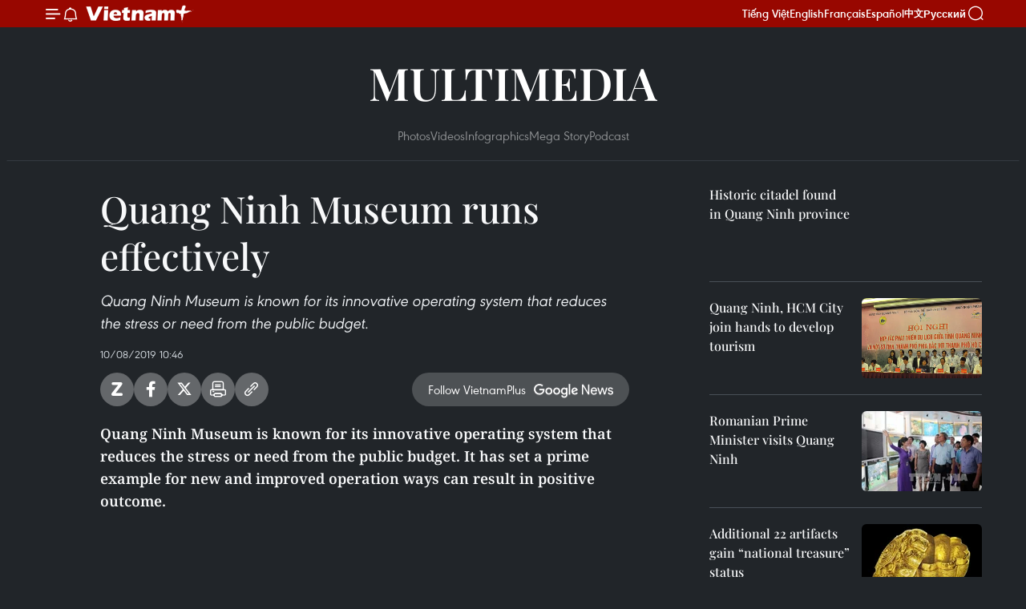

--- FILE ---
content_type: text/html;charset=utf-8
request_url: https://en.vietnamplus.vn/quang-ninh-museum-runs-effectively-post157619.vnp
body_size: 16444
content:
<!DOCTYPE html> <html lang="en" class="en"> <head> <title>Quang Ninh Museum runs effectively | Vietnam+ (VietnamPlus)</title> <meta name="description" content="Quang Ninh Museum is known for its innovative operating system that reduces the stress or need from the public budget."/> <meta name="keywords" content="Quang Ninh, museum, Ha Long Bay, visitors, miners, peak season, Vietnam News Agency, Vietnam Plus"/> <meta name="news_keywords" content="Quang Ninh, museum, Ha Long Bay, visitors, miners, peak season, Vietnam News Agency, Vietnam Plus"/> <meta http-equiv="Content-Type" content="text/html; charset=utf-8" /> <meta http-equiv="X-UA-Compatible" content="IE=edge"/> <meta http-equiv="refresh" content="1800" /> <meta name="revisit-after" content="1 days" /> <meta name="viewport" content="width=device-width, initial-scale=1"> <meta http-equiv="content-language" content="vi" /> <meta name="format-detection" content="telephone=no"/> <meta name="format-detection" content="address=no"/> <meta name="apple-mobile-web-app-capable" content="yes"> <meta name="apple-mobile-web-app-status-bar-style" content="black"> <meta name="apple-mobile-web-app-title" content="Vietnam+ (VietnamPlus)"/> <meta name="referrer" content="no-referrer-when-downgrade"/> <link rel="shortcut icon" href="https://media.vietnamplus.vn/assets/web/styles/img/favicon.ico" type="image/x-icon" /> <link rel="preconnect" href="https://media.vietnamplus.vn"/> <link rel="dns-prefetch" href="https://media.vietnamplus.vn"/> <link rel="preconnect" href="//www.google-analytics.com" /> <link rel="preconnect" href="//www.googletagmanager.com" /> <link rel="preconnect" href="//stc.za.zaloapp.com" /> <link rel="preconnect" href="//fonts.googleapis.com" /> <link rel="preconnect" href="//pagead2.googlesyndication.com"/> <link rel="preconnect" href="//tpc.googlesyndication.com"/> <link rel="preconnect" href="//securepubads.g.doubleclick.net"/> <link rel="preconnect" href="//accounts.google.com"/> <link rel="preconnect" href="//adservice.google.com"/> <link rel="preconnect" href="//adservice.google.com.vn"/> <link rel="preconnect" href="//www.googletagservices.com"/> <link rel="preconnect" href="//partner.googleadservices.com"/> <link rel="preconnect" href="//tpc.googlesyndication.com"/> <link rel="preconnect" href="//za.zdn.vn"/> <link rel="preconnect" href="//sp.zalo.me"/> <link rel="preconnect" href="//connect.facebook.net"/> <link rel="preconnect" href="//www.facebook.com"/> <link rel="dns-prefetch" href="//www.google-analytics.com" /> <link rel="dns-prefetch" href="//www.googletagmanager.com" /> <link rel="dns-prefetch" href="//stc.za.zaloapp.com" /> <link rel="dns-prefetch" href="//fonts.googleapis.com" /> <link rel="dns-prefetch" href="//pagead2.googlesyndication.com"/> <link rel="dns-prefetch" href="//tpc.googlesyndication.com"/> <link rel="dns-prefetch" href="//securepubads.g.doubleclick.net"/> <link rel="dns-prefetch" href="//accounts.google.com"/> <link rel="dns-prefetch" href="//adservice.google.com"/> <link rel="dns-prefetch" href="//adservice.google.com.vn"/> <link rel="dns-prefetch" href="//www.googletagservices.com"/> <link rel="dns-prefetch" href="//partner.googleadservices.com"/> <link rel="dns-prefetch" href="//tpc.googlesyndication.com"/> <link rel="dns-prefetch" href="//za.zdn.vn"/> <link rel="dns-prefetch" href="//sp.zalo.me"/> <link rel="dns-prefetch" href="//connect.facebook.net"/> <link rel="dns-prefetch" href="//www.facebook.com"/> <link rel="dns-prefetch" href="//graph.facebook.com"/> <link rel="dns-prefetch" href="//static.xx.fbcdn.net"/> <link rel="dns-prefetch" href="//staticxx.facebook.com"/> <script> var cmsConfig = { domainDesktop: 'https://en.vietnamplus.vn', domainMobile: 'https://en.vietnamplus.vn', domainApi: 'https://en-api.vietnamplus.vn', domainStatic: 'https://media.vietnamplus.vn', domainLog: 'https://en-log.vietnamplus.vn', googleAnalytics: 'G\-ZF59SL1YG8', siteId: 0, pageType: 1, objectId: 157619, adsZone: 365, allowAds: true, adsLazy: true, antiAdblock: true, }; if (window.location.protocol !== 'https:' && window.location.hostname.indexOf('vietnamplus.vn') !== -1) { window.location = 'https://' + window.location.hostname + window.location.pathname + window.location.hash; } var USER_AGENT=window.navigator&&(window.navigator.userAgent||window.navigator.vendor)||window.opera||"",IS_MOBILE=/Android|webOS|iPhone|iPod|BlackBerry|Windows Phone|IEMobile|Mobile Safari|Opera Mini/i.test(USER_AGENT),IS_REDIRECT=!1;function setCookie(e,o,i){var n=new Date,i=(n.setTime(n.getTime()+24*i*60*60*1e3),"expires="+n.toUTCString());document.cookie=e+"="+o+"; "+i+";path=/;"}function getCookie(e){var o=document.cookie.indexOf(e+"="),i=o+e.length+1;return!o&&e!==document.cookie.substring(0,e.length)||-1===o?null:(-1===(e=document.cookie.indexOf(";",i))&&(e=document.cookie.length),unescape(document.cookie.substring(i,e)))}IS_MOBILE&&getCookie("isDesktop")&&(setCookie("isDesktop",1,-1),window.location=window.location.pathname.replace(".amp", ".vnp")+window.location.search,IS_REDIRECT=!0); </script> <script> if(USER_AGENT && USER_AGENT.indexOf("facebot") <= 0 && USER_AGENT.indexOf("facebookexternalhit") <= 0) { var query = ''; var hash = ''; if (window.location.search) query = window.location.search; if (window.location.hash) hash = window.location.hash; var canonicalUrl = 'https://en.vietnamplus.vn/quang-ninh-museum-runs-effectively-post157619.vnp' + query + hash ; var curUrl = decodeURIComponent(window.location.href); if(!location.port && canonicalUrl.startsWith("http") && curUrl != canonicalUrl){ window.location.replace(canonicalUrl); } } </script> <meta property="fb:pages" content="120834779440" /> <meta property="fb:app_id" content="1960985707489919" /> <meta name="author" content="Vietnam+ (VietnamPlus)" /> <meta name="copyright" content="Copyright © 2026 by Vietnam+ (VietnamPlus)" /> <meta name="RATING" content="GENERAL" /> <meta name="GENERATOR" content="Vietnam+ (VietnamPlus)" /> <meta content="Vietnam+ (VietnamPlus)" itemprop="sourceOrganization" name="source"/> <meta content="news" itemprop="genre" name="medium"/> <meta name="robots" content="noarchive, max-image-preview:large, index, follow" /> <meta name="GOOGLEBOT" content="noarchive, max-image-preview:large, index, follow" /> <link rel="canonical" href="https://en.vietnamplus.vn/quang-ninh-museum-runs-effectively-post157619.vnp" /> <meta property="og:site_name" content="Vietnam+ (VietnamPlus)"/> <meta property="og:rich_attachment" content="true"/> <meta property="og:type" content="article"/> <meta property="og:url" content="https://en.vietnamplus.vn/quang-ninh-museum-runs-effectively-post157619.vnp"/> <meta property="og:image" content="https://mediaen.vietnamplus.vn/images/f579a678cf9e90879541752073c26005eba528f58478c72e4d19e48162ba90a187cb7adbe7ed8051e243f1bf5cda0ce6bb3319a85f90682c10dffc0b8bbf7991/images9199301.jpg"/> <meta property="og:image:width" content="1200"/> <meta property="og:image:height" content="630"/> <meta property="og:title" content="Quang Ninh Museum runs effectively "/> <meta property="og:description" content="Quang Ninh Museum is known for its innovative operating system that reduces the stress or need from the public budget."/> <meta name="twitter:card" value="summary"/> <meta name="twitter:url" content="https://en.vietnamplus.vn/quang-ninh-museum-runs-effectively-post157619.vnp"/> <meta name="twitter:title" content="Quang Ninh Museum runs effectively "/> <meta name="twitter:description" content="Quang Ninh Museum is known for its innovative operating system that reduces the stress or need from the public budget."/> <meta name="twitter:image" content="https://mediaen.vietnamplus.vn/images/f579a678cf9e90879541752073c26005eba528f58478c72e4d19e48162ba90a187cb7adbe7ed8051e243f1bf5cda0ce6bb3319a85f90682c10dffc0b8bbf7991/images9199301.jpg"/> <meta name="twitter:site" content="@Vietnam+ (VietnamPlus)"/> <meta name="twitter:creator" content="@Vietnam+ (VietnamPlus)"/> <meta property="article:publisher" content="https://www.facebook.com/VietnamPlus" /> <meta property="article:tag" content="Quang Ninh, Museum"/> <meta property="article:section" content="Videos,Multimedia" /> <meta property="article:published_time" content="2019-08-10T17:46:33+0700"/> <meta property="article:modified_time" content="2019-08-10T17:46:33+0700"/> <script type="application/ld+json"> { "@context": "http://schema.org", "@type": "Organization", "name": "Vietnam+ (VietnamPlus)", "url": "https://en.vietnamplus.vn", "logo": "https://media.vietnamplus.vn/assets/web/styles/img/logo.png", "foundingDate": "2008", "founders": [ { "@type": "Person", "name": "Thông tấn xã Việt Nam (TTXVN)" } ], "address": [ { "@type": "PostalAddress", "streetAddress": "Số 05 Lý Thường Kiệt - Hà Nội - Việt Nam", "addressLocality": "Hà Nội City", "addressRegion": "Northeast", "postalCode": "100000", "addressCountry": "VNM" } ], "contactPoint": [ { "@type": "ContactPoint", "telephone": "+84-243-941-1349", "contactType": "customer service" }, { "@type": "ContactPoint", "telephone": "+84-243-941-1348", "contactType": "customer service" } ], "sameAs": [ "https://www.facebook.com/VietnamPlus", "https://www.tiktok.com/@vietnamplus", "https://twitter.com/vietnamplus", "https://www.youtube.com/c/BaoVietnamPlus" ] } </script> <script type="application/ld+json"> { "@context" : "https://schema.org", "@type" : "WebSite", "name": "Vietnam+ (VietnamPlus)", "url": "https://en.vietnamplus.vn", "alternateName" : "Báo điện tử VIETNAMPLUS, Cơ quan của Thông tấn xã Việt Nam (TTXVN)", "potentialAction": { "@type": "SearchAction", "target": { "@type": "EntryPoint", "urlTemplate": "https://en.vietnamplus.vn/search/?q={search_term_string}" }, "query-input": "required name=search_term_string" } } </script> <script type="application/ld+json"> { "@context":"http://schema.org", "@type":"BreadcrumbList", "itemListElement":[ { "@type":"ListItem", "position":1, "item":{ "@id":"https://en.vietnamplus.vn/videos/", "name":"Videos" } } ] } </script> <script type="application/ld+json"> { "@context": "http://schema.org", "@type": "NewsArticle", "mainEntityOfPage":{ "@type":"WebPage", "@id":"https://en.vietnamplus.vn/quang-ninh-museum-runs-effectively-post157619.vnp" }, "headline": "Quang Ninh Museum runs effectively", "description": "Quang Ninh Museum is known for its innovative operating system that reduces the stress or need from the public budget.", "image": { "@type": "ImageObject", "url": "https://mediaen.vietnamplus.vn/images/f579a678cf9e90879541752073c26005eba528f58478c72e4d19e48162ba90a187cb7adbe7ed8051e243f1bf5cda0ce6bb3319a85f90682c10dffc0b8bbf7991/images9199301.jpg", "width" : 1200, "height" : 675 }, "datePublished": "2019-08-10T17:46:33+0700", "dateModified": "2019-08-10T17:46:33+0700", "author": { "@type": "Person", "name": "" }, "publisher": { "@type": "Organization", "name": "Vietnam+ (VietnamPlus)", "logo": { "@type": "ImageObject", "url": "https://media.vietnamplus.vn/assets/web/styles/img/logo.png" } } } </script> <script type="application/ld+json"> { "@context": "https://schema.org", "@type": "VideoObject", "name": "Quang Ninh Museum runs effectively", "headline": "Quang Ninh Museum runs effectively", "description": "Quang Ninh Museum is known for its innovative operating system that reduces the stress or need from the public budget.", "thumbnailUrl": "https://mediaen.vietnamplus.vn/images/8ae9ac958cb4191be25ed00ca2a4c9f3525b8b66cdfa91a55eb037840f470e826b6eede92b81e8d093b89f94bba218fd6d1811f5e396ffb309611b8337595828/images9199301.jpg.webp", "uploadDate": "2019-08-10T17:46:33+0700", "datePublished": "2019-08-10T17:46:33+0700", "duration": "PT1M28S", "mainEntityOfPage": { "@type": "WebPage", "@id": "https://en.vietnamplus.vn/quang-ninh-museum-runs-effectively-post157619.vnp" }, "image": { "@type": "ImageObject", "url": "https://mediaen.vietnamplus.vn/images/f579a678cf9e90879541752073c26005eba528f58478c72e4d19e48162ba90a187cb7adbe7ed8051e243f1bf5cda0ce6bb3319a85f90682c10dffc0b8bbf7991/images9199301.jpg", "width": 1200, "height": 630 }, "author": { "@type": "Organization", "name": "Vietnam+ (VietnamPlus)" }, "publisher": { "@type": "Organization", "name": "Vietnam+ (VietnamPlus)", "logo": { "@type": "ImageObject", "url": "https://media.vietnamplus.vn/assets/web/styles/img/logo_share.png" } }, "about": ["Quang Ninh, Museum"], "embedUrl": "https://www.youtube.com/embed/X7LikZN3zzE?rel=0" } </script> <link rel="preload" href="https://media.vietnamplus.vn/assets/web/styles/css/main.min-1.0.14.css" as="style"> <link rel="preload" href="https://media.vietnamplus.vn/assets/web/js/main.min-1.0.33.js" as="script"> <link rel="preload" href="https://media.vietnamplus.vn/assets/web/js/detail.min-1.0.15.js" as="script"> <link rel="preload" href="https://common.mcms.one/assets/styles/css/vietnamplus-1.0.0.css" as="style"> <link rel="stylesheet" href="https://common.mcms.one/assets/styles/css/vietnamplus-1.0.0.css"> <link id="cms-style" rel="stylesheet" href="https://media.vietnamplus.vn/assets/web/styles/css/main.min-1.0.14.css"> <script type="text/javascript"> var _metaOgUrl = 'https://en.vietnamplus.vn/quang-ninh-museum-runs-effectively-post157619.vnp'; var page_title = document.title; var tracked_url = window.location.pathname + window.location.search + window.location.hash; var cate_path = 'videos'; if (cate_path.length > 0) { tracked_url = "/" + cate_path + tracked_url; } </script> <script async="" src="https://www.googletagmanager.com/gtag/js?id=G-ZF59SL1YG8"></script> <script> window.dataLayer = window.dataLayer || []; function gtag(){dataLayer.push(arguments);} gtag('js', new Date()); gtag('config', 'G-ZF59SL1YG8', {page_path: tracked_url}); </script> <script>window.dataLayer = window.dataLayer || [];dataLayer.push({'pageCategory': '/videos'});</script> <script> window.dataLayer = window.dataLayer || []; dataLayer.push({ 'event': 'Pageview', 'articleId': '157619', 'articleTitle': 'Quang Ninh Museum runs effectively ', 'articleCategory': 'Videos,Multimedia', 'articleAlowAds': true, 'articleType': 'video', 'articleTags': 'Quang Ninh, Museum', 'articlePublishDate': '2019-08-10T17:46:33+0700', 'articleThumbnail': 'https://mediaen.vietnamplus.vn/images/f579a678cf9e90879541752073c26005eba528f58478c72e4d19e48162ba90a187cb7adbe7ed8051e243f1bf5cda0ce6bb3319a85f90682c10dffc0b8bbf7991/images9199301.jpg', 'articleShortUrl': 'https://en.vietnamplus.vn/quang-ninh-museum-runs-effectively-post157619.vnp', 'articleFullUrl': 'https://en.vietnamplus.vn/quang-ninh-museum-runs-effectively-post157619.vnp', }); </script> <script type='text/javascript'> gtag('event', 'article_page',{ 'articleId': '157619', 'articleTitle': 'Quang Ninh Museum runs effectively ', 'articleCategory': 'Videos,Multimedia', 'articleAlowAds': true, 'articleType': 'video', 'articleTags': 'Quang Ninh, Museum', 'articlePublishDate': '2019-08-10T17:46:33+0700', 'articleThumbnail': 'https://mediaen.vietnamplus.vn/images/f579a678cf9e90879541752073c26005eba528f58478c72e4d19e48162ba90a187cb7adbe7ed8051e243f1bf5cda0ce6bb3319a85f90682c10dffc0b8bbf7991/images9199301.jpg', 'articleShortUrl': 'https://en.vietnamplus.vn/quang-ninh-museum-runs-effectively-post157619.vnp', 'articleFullUrl': 'https://en.vietnamplus.vn/quang-ninh-museum-runs-effectively-post157619.vnp', }); </script> <script>(function(w,d,s,l,i){w[l]=w[l]||[];w[l].push({'gtm.start': new Date().getTime(),event:'gtm.js'});var f=d.getElementsByTagName(s)[0], j=d.createElement(s),dl=l!='dataLayer'?'&l='+l:'';j.async=true;j.src= 'https://www.googletagmanager.com/gtm.js?id='+i+dl;f.parentNode.insertBefore(j,f); })(window,document,'script','dataLayer','GTM-5WM58F3N');</script> <script type="text/javascript"> !function(){"use strict";function e(e){var t=!(arguments.length>1&&void 0!==arguments[1])||arguments[1],c=document.createElement("script");c.src=e,t?c.type="module":(c.async=!0,c.type="text/javascript",c.setAttribute("nomodule",""));var n=document.getElementsByTagName("script")[0];n.parentNode.insertBefore(c,n)}!function(t,c){!function(t,c,n){var a,o,r;n.accountId=c,null!==(a=t.marfeel)&&void 0!==a||(t.marfeel={}),null!==(o=(r=t.marfeel).cmd)&&void 0!==o||(r.cmd=[]),t.marfeel.config=n;var i="https://sdk.mrf.io/statics";e("".concat(i,"/marfeel-sdk.js?id=").concat(c),!0),e("".concat(i,"/marfeel-sdk.es5.js?id=").concat(c),!1)}(t,c,arguments.length>2&&void 0!==arguments[2]?arguments[2]:{})}(window,2272,{} )}(); </script> <script async src="https://sp.zalo.me/plugins/sdk.js"></script> </head> <body class="video-page"> <div id="sdaWeb_SdaMasthead" class="rennab rennab-top" data-platform="1" data-position="Web_SdaMasthead"> </div> <header class=" site-header"> <div class="sticky"> <div class="container"> <i class="ic-menu"></i> <i class="ic-bell"></i> <div id="header-news" class="pick-news hidden" data-source="header-latest-news"></div> <a class="small-logo" href="/" title="Vietnam+ (VietnamPlus)">Vietnam+ (VietnamPlus)</a> <ul class="menu"> <li> <a href="https://www.vietnamplus.vn" title="Tiếng Việt" target="_blank">Tiếng Việt</a> </li> <li> <a href="https://en.vietnamplus.vn" title="English" target="_blank" rel="nofollow">English</a> </li> <li> <a href="https://fr.vietnamplus.vn" title="Français" target="_blank" rel="nofollow">Français</a> </li> <li> <a href="https://es.vietnamplus.vn" title="Español" target="_blank" rel="nofollow">Español</a> </li> <li> <a href="https://zh.vietnamplus.vn" title="中文" target="_blank" rel="nofollow">中文</a> </li> <li> <a href="https://ru.vietnamplus.vn" title="Русский" target="_blank" rel="nofollow">Русский</a> </li> </ul> <div class="search-wrapper"> <i class="ic-search"></i> <input type="text" class="search txtsearch" placeholder="Keyword"> </div> </div> </div> </header> <div class="site-body"> <div id="sdaWeb_SdaBackground" class="rennab " data-platform="1" data-position="Web_SdaBackground"> </div> <div class="container"> <div class="breadcrumb "> <div class="main"> <a href="https://en.vietnamplus.vn/multimedia/" title="Multimedia">Multimedia</a> </div> <div class="sub"> <a href="https://en.vietnamplus.vn/photo/" title="Photos">Photos</a> <a href="https://en.vietnamplus.vn/videos/" title="Videos">Videos</a> <a href="https://en.vietnamplus.vn/infographics/" title="Infographics">Infographics</a> <a href="https://en.vietnamplus.vn/mega-story/" title="Mega Story">Mega Story</a> <a href="https://en.vietnamplus.vn/podcast/" title="Podcast">Podcast</a> </div> </div> <div id="sdaWeb_SdaTop" class="rennab " data-platform="1" data-position="Web_SdaTop"> </div> <div class="col zone-4"> <div class="main-col article"> <h1 class="article__title cms-title "> Quang Ninh Museum runs effectively </h1> <div class="article__sapo cms-desc"> Quang Ninh Museum is known for its innovative operating system that reduces the stress or need from the public budget. </div> <div id="sdaWeb_SdaArticleAfterSapo" class="rennab " data-platform="1" data-position="Web_SdaArticleAfterSapo"> </div> <div class="article__meta"> <time class="time" datetime="2019-08-10T17:46:33+0700" data-time="1565433993" data-friendly="false">Saturday, August 10, 2019 17:46</time> <meta class="cms-date" itemprop="datePublished" content="2019-08-10T17:46:33+0700"> </div> <div class="wrap-social"> <div class="social-pin article__social"> <a href="javascript:void(0);" class="zl zalo-share-button" title="Zalo" data-href="https://en.vietnamplus.vn/quang-ninh-museum-runs-effectively-post157619.vnp" data-oaid="4486284411240520426" data-layout="1" data-color="blue" data-customize="true">Zalo</a> <a href="javascript:void(0);" class="item fb" data-href="https://en.vietnamplus.vn/quang-ninh-museum-runs-effectively-post157619.vnp" data-rel="facebook" title="Facebook">Facebook</a> <a href="javascript:void(0);" class="item tw" data-href="https://en.vietnamplus.vn/quang-ninh-museum-runs-effectively-post157619.vnp" data-rel="twitter" title="Twitter">Twitter</a> <a href="javascript:void(0);" class="bookmark sendbookmark hidden" onclick="ME.sendBookmark(this, 157619);" data-id="157619" title="Bookmark">Bookmark</a> <a href="javascript:void(0);" class="print sendprint" title="Print" data-href="/print-157619.html">Print</a> <a href="javascript:void(0);" class="item link" data-href="https://en.vietnamplus.vn/quang-ninh-museum-runs-effectively-post157619.vnp" data-rel="copy" title="Copy link">Copy link</a> </div> <a href="https://news.google.com/publications/CAAqBwgKMN-18wowlLWFAw?hl=vi&gl=VN&ceid=VN%3Avi" class="google-news" target="_blank" title="Google News">Follow VietnamPlus</a> </div> <div class="article__body zce-content-body cms-body" itemprop="articleBody"> <p><strong>Quang Ninh Museum is known for its innovative operating system that reduces the stress or need from the public budget. It has set a prime example for new and improved operation ways can result in positive outcome.</strong></p>
<div class="article-video"> <iframe width="100%" height="450" src="https://www.youtube.com/embed/X7LikZN3zzE?rel=0" frameborder="0" allow="accelerometer; autoplay; encrypted-media; gyroscope; picture-in-picture" data-video-src="https://www.youtube.com/embed/X7LikZN3zzE?rel=0" scrolling="0" allowfullscreen data-width="640"></iframe>
</div>
<div class="sda_middle"> <div id="sdaWeb_SdaArticleMiddle" class="rennab fyi" data-platform="1" data-position="Web_SdaArticleMiddle"> </div>
</div>
<p>During his 3-day trip to Ha Long Bay, the Quang Ninh Museum is one of Pham Trung Kien’s family most favorite and anticipated destination.</p>
<p>Dubbed as the “black diamond” of Ha Long city, Quang Ninh Museum is an attractive destination for tourists when they come to the magnificent coastal city. With innovative demonstration instead of the traditional way, Quang Ninh Museum gives visitors’ “experience” its priority. During this summer, Quang Ninh Museum also initiates the “Young Artisans” space, where youngsters can try making pottery or other wooden products and enjoy traditional folk games.</p>
<p>According to statistics in the first half of 2019, there have been over 100,000 visitors to the destination, a 3-time increase compared to the same period in 2018. In peak season, there are over 3,500 visitors a day, this is a notable figure for a local museum.-VNA</p> <div class="article__source"> <div class="source"> <span class="name">VNA</span> </div> </div> <div id="sdaWeb_SdaArticleAfterBody" class="rennab " data-platform="1" data-position="Web_SdaArticleAfterBody"> </div> </div> <div class="article__tag"> <a class="active" href="https://en.vietnamplus.vn/tag/quang-ninh-tag114.vnp" title="Quang Ninh">#Quang Ninh</a> <a class="active" href="https://en.vietnamplus.vn/tag/museum-tag8017.vnp" title="Museum">#Museum</a> </div> <div id="sdaWeb_SdaArticleAfterTag" class="rennab " data-platform="1" data-position="Web_SdaArticleAfterTag"> </div> <div id="sdaWeb_SdaArticleAfterBody1" class="rennab " data-platform="1" data-position="Web_SdaArticleAfterBody1"> </div> <div id="sdaWeb_SdaArticleAfterBody2" class="rennab " data-platform="1" data-position="Web_SdaArticleAfterBody2"> </div> </div> <div class="sub-col sidebar-right"> <div class="multi-video" data-source="related-news-video"> <article class="story"> <figure class="story__thumb"> <a class="cms-link" href="https://en.vietnamplus.vn/historic-citadel-found-in-quang-ninh-province-post34639.vnp" title="Historic citadel found in Quang Ninh province "> <img class="lazyload" src="[data-uri]" data-src="" alt="Historic citadel found in Quang Ninh province "> <noscript><img src="" alt="Historic citadel found in Quang Ninh province " class="image-fallback"></noscript> </a> </figure> <h2 class="story__heading" data-tracking="34639"> <a class=" cms-link" href="https://en.vietnamplus.vn/historic-citadel-found-in-quang-ninh-province-post34639.vnp" title="Historic citadel found in Quang Ninh province "> Historic citadel found in Quang Ninh province </a> </h2> </article> <article class="story"> <figure class="story__thumb"> <a class="cms-link" href="https://en.vietnamplus.vn/quang-ninh-hcm-city-join-hands-to-develop-tourism-post75525.vnp" title="Quang Ninh, HCM City join hands to develop tourism"> <video itemprop="contentUrl" loop muted playsinline preload="none" poster="" class="lazy thumb-gif"> <source data-src="https://mediaen.vietnamplus.vn/images/7b13c5d8481cb776e5de705f2fdbc8e71e925ff43ac53319ff99d48456c8c6b84447147805064d13542f8b2ba6f97b63812084edc913023c058948f59e010364/156hoinghilienketdlQN.gif.mp4" type="video/mp4"> </video> </a> </figure> <h2 class="story__heading" data-tracking="75525"> <a class=" cms-link" href="https://en.vietnamplus.vn/quang-ninh-hcm-city-join-hands-to-develop-tourism-post75525.vnp" title="Quang Ninh, HCM City join hands to develop tourism"> Quang Ninh, HCM City join hands to develop tourism </a> </h2> </article> <article class="story"> <figure class="story__thumb"> <a class="cms-link" href="https://en.vietnamplus.vn/romanian-prime-minister-visits-quang-ninh-post96093.vnp" title="Romanian Prime Minister visits Quang Ninh"> <img class="lazyload" src="[data-uri]" data-src="https://mediaen.vietnamplus.vn/images/a913e4c026f7dd44cbe7bb31ab416251a7fd8fe18a606d827553a2b0ae37ae395c35feb5d2df928b132b1be500cf4fe9767b99c0324ef21feb4c15d816c5fb31/qn1.jpg.webp" data-srcset="https://mediaen.vietnamplus.vn/images/a913e4c026f7dd44cbe7bb31ab416251a7fd8fe18a606d827553a2b0ae37ae395c35feb5d2df928b132b1be500cf4fe9767b99c0324ef21feb4c15d816c5fb31/qn1.jpg.webp 1x, https://mediaen.vietnamplus.vn/images/3d49d453ff3e2d6766a95852cc780ffaa7fd8fe18a606d827553a2b0ae37ae395c35feb5d2df928b132b1be500cf4fe9767b99c0324ef21feb4c15d816c5fb31/qn1.jpg.webp 2x" alt="Romanian Prime Minister visits Quang Ninh"> <noscript><img src="https://mediaen.vietnamplus.vn/images/a913e4c026f7dd44cbe7bb31ab416251a7fd8fe18a606d827553a2b0ae37ae395c35feb5d2df928b132b1be500cf4fe9767b99c0324ef21feb4c15d816c5fb31/qn1.jpg.webp" srcset="https://mediaen.vietnamplus.vn/images/a913e4c026f7dd44cbe7bb31ab416251a7fd8fe18a606d827553a2b0ae37ae395c35feb5d2df928b132b1be500cf4fe9767b99c0324ef21feb4c15d816c5fb31/qn1.jpg.webp 1x, https://mediaen.vietnamplus.vn/images/3d49d453ff3e2d6766a95852cc780ffaa7fd8fe18a606d827553a2b0ae37ae395c35feb5d2df928b132b1be500cf4fe9767b99c0324ef21feb4c15d816c5fb31/qn1.jpg.webp 2x" alt="Romanian Prime Minister visits Quang Ninh" class="image-fallback"></noscript> </a> </figure> <h2 class="story__heading" data-tracking="96093"> <a class=" cms-link" href="https://en.vietnamplus.vn/romanian-prime-minister-visits-quang-ninh-post96093.vnp" title="Romanian Prime Minister visits Quang Ninh"> Romanian Prime Minister visits Quang Ninh </a> </h2> </article> <article class="story"> <figure class="story__thumb"> <a class="cms-link" href="https://en.vietnamplus.vn/additional-22-artifacts-gain-national-treasure-status-post144174.vnp" title="Additional 22 artifacts gain “national treasure” status"> <img class="lazyload" src="[data-uri]" data-src="https://mediaen.vietnamplus.vn/images/a913e4c026f7dd44cbe7bb31ab416251ffa11b591b3f80227c3d056111259f2a5e1ec478c05448ba40a45cfceb9c7f2b726d4e168601244fbfb90cf1b92cb5b079bcf9faf4a4af87156edc3933638f0f/golden_lotus_shaped.jpg.webp" data-srcset="https://mediaen.vietnamplus.vn/images/a913e4c026f7dd44cbe7bb31ab416251ffa11b591b3f80227c3d056111259f2a5e1ec478c05448ba40a45cfceb9c7f2b726d4e168601244fbfb90cf1b92cb5b079bcf9faf4a4af87156edc3933638f0f/golden_lotus_shaped.jpg.webp 1x, https://mediaen.vietnamplus.vn/images/3d49d453ff3e2d6766a95852cc780ffaffa11b591b3f80227c3d056111259f2a5e1ec478c05448ba40a45cfceb9c7f2b726d4e168601244fbfb90cf1b92cb5b079bcf9faf4a4af87156edc3933638f0f/golden_lotus_shaped.jpg.webp 2x" alt="Additional 22 artifacts gain “national treasure” status"> <noscript><img src="https://mediaen.vietnamplus.vn/images/a913e4c026f7dd44cbe7bb31ab416251ffa11b591b3f80227c3d056111259f2a5e1ec478c05448ba40a45cfceb9c7f2b726d4e168601244fbfb90cf1b92cb5b079bcf9faf4a4af87156edc3933638f0f/golden_lotus_shaped.jpg.webp" srcset="https://mediaen.vietnamplus.vn/images/a913e4c026f7dd44cbe7bb31ab416251ffa11b591b3f80227c3d056111259f2a5e1ec478c05448ba40a45cfceb9c7f2b726d4e168601244fbfb90cf1b92cb5b079bcf9faf4a4af87156edc3933638f0f/golden_lotus_shaped.jpg.webp 1x, https://mediaen.vietnamplus.vn/images/3d49d453ff3e2d6766a95852cc780ffaffa11b591b3f80227c3d056111259f2a5e1ec478c05448ba40a45cfceb9c7f2b726d4e168601244fbfb90cf1b92cb5b079bcf9faf4a4af87156edc3933638f0f/golden_lotus_shaped.jpg.webp 2x" alt="Additional 22 artifacts gain “national treasure” status" class="image-fallback"></noscript> </a> </figure> <h2 class="story__heading" data-tracking="144174"> <a class=" cms-link" href="https://en.vietnamplus.vn/additional-22-artifacts-gain-national-treasure-status-post144174.vnp" title="Additional 22 artifacts gain “national treasure” status"> Additional 22 artifacts gain “national treasure” status </a> </h2> </article> <article class="story"> <figure class="story__thumb"> <a class="cms-link" href="https://en.vietnamplus.vn/quang-ninh-introduces-two-new-national-treasures-post151433.vnp" title="Quang Ninh introduces two new national treasures"> <img class="lazyload" src="[data-uri]" data-src="https://mediaen.vietnamplus.vn/images/a913e4c026f7dd44cbe7bb31ab416251fd9e2a9f3c58db3b76f34ff0e293654afa8a502248b6acf05a23ee82d88fb9c7726d4e168601244fbfb90cf1b92cb5b079bcf9faf4a4af87156edc3933638f0f/golden_lotus_shaped.jpg.webp" data-srcset="https://mediaen.vietnamplus.vn/images/a913e4c026f7dd44cbe7bb31ab416251fd9e2a9f3c58db3b76f34ff0e293654afa8a502248b6acf05a23ee82d88fb9c7726d4e168601244fbfb90cf1b92cb5b079bcf9faf4a4af87156edc3933638f0f/golden_lotus_shaped.jpg.webp 1x, https://mediaen.vietnamplus.vn/images/3d49d453ff3e2d6766a95852cc780ffafd9e2a9f3c58db3b76f34ff0e293654afa8a502248b6acf05a23ee82d88fb9c7726d4e168601244fbfb90cf1b92cb5b079bcf9faf4a4af87156edc3933638f0f/golden_lotus_shaped.jpg.webp 2x" alt="Quang Ninh introduces two new national treasures"> <noscript><img src="https://mediaen.vietnamplus.vn/images/a913e4c026f7dd44cbe7bb31ab416251fd9e2a9f3c58db3b76f34ff0e293654afa8a502248b6acf05a23ee82d88fb9c7726d4e168601244fbfb90cf1b92cb5b079bcf9faf4a4af87156edc3933638f0f/golden_lotus_shaped.jpg.webp" srcset="https://mediaen.vietnamplus.vn/images/a913e4c026f7dd44cbe7bb31ab416251fd9e2a9f3c58db3b76f34ff0e293654afa8a502248b6acf05a23ee82d88fb9c7726d4e168601244fbfb90cf1b92cb5b079bcf9faf4a4af87156edc3933638f0f/golden_lotus_shaped.jpg.webp 1x, https://mediaen.vietnamplus.vn/images/3d49d453ff3e2d6766a95852cc780ffafd9e2a9f3c58db3b76f34ff0e293654afa8a502248b6acf05a23ee82d88fb9c7726d4e168601244fbfb90cf1b92cb5b079bcf9faf4a4af87156edc3933638f0f/golden_lotus_shaped.jpg.webp 2x" alt="Quang Ninh introduces two new national treasures" class="image-fallback"></noscript> </a> </figure> <h2 class="story__heading" data-tracking="151433"> <a class=" cms-link" href="https://en.vietnamplus.vn/quang-ninh-introduces-two-new-national-treasures-post151433.vnp" title="Quang Ninh introduces two new national treasures"> Quang Ninh introduces two new national treasures </a> </h2> </article> </div> </div> </div> <div class="wrapper-gray"> <div class="container"> <div class="list-media content-list" data-source="recommendation-365"> <article class="story"> <figure class="story__thumb"> <a class="cms-link" href="https://en.vietnamplus.vn/tet-cultural-events-open-in-hanoi-old-quarter-post336272.vnp" title="Tet cultural events open in Hanoi Old Quarter"> <img class="lazyload" src="[data-uri]" data-src="https://mediaen.vietnamplus.vn/images/08d392c48d165c21059f800294cf6684a655e92fe569207601e1dd9575416168fcc0d20d9207a9a5f093a0fb14eecb7f526fbd24011ae45b2ef912f4252e5e96/hanoi00000000.jpg.webp" data-srcset="https://mediaen.vietnamplus.vn/images/08d392c48d165c21059f800294cf6684a655e92fe569207601e1dd9575416168fcc0d20d9207a9a5f093a0fb14eecb7f526fbd24011ae45b2ef912f4252e5e96/hanoi00000000.jpg.webp 1x, https://mediaen.vietnamplus.vn/images/f3d9bbc4c8000e993f7d0fec3f975f3ca655e92fe569207601e1dd9575416168fcc0d20d9207a9a5f093a0fb14eecb7f526fbd24011ae45b2ef912f4252e5e96/hanoi00000000.jpg.webp 2x" alt="Tet cultural events open in Hanoi Old Quarter"> <noscript><img src="https://mediaen.vietnamplus.vn/images/08d392c48d165c21059f800294cf6684a655e92fe569207601e1dd9575416168fcc0d20d9207a9a5f093a0fb14eecb7f526fbd24011ae45b2ef912f4252e5e96/hanoi00000000.jpg.webp" srcset="https://mediaen.vietnamplus.vn/images/08d392c48d165c21059f800294cf6684a655e92fe569207601e1dd9575416168fcc0d20d9207a9a5f093a0fb14eecb7f526fbd24011ae45b2ef912f4252e5e96/hanoi00000000.jpg.webp 1x, https://mediaen.vietnamplus.vn/images/f3d9bbc4c8000e993f7d0fec3f975f3ca655e92fe569207601e1dd9575416168fcc0d20d9207a9a5f093a0fb14eecb7f526fbd24011ae45b2ef912f4252e5e96/hanoi00000000.jpg.webp 2x" alt="Tet cultural events open in Hanoi Old Quarter" class="image-fallback"></noscript> </a> </figure> <h2 class="story__heading" data-tracking="336272"> <a class=" cms-link" href="https://en.vietnamplus.vn/tet-cultural-events-open-in-hanoi-old-quarter-post336272.vnp" title="Tet cultural events open in Hanoi Old Quarter"> Tet cultural events open in Hanoi Old Quarter </a> </h2> <time class="time" datetime="2026-01-19T21:07:27+0700" data-time="1768831647"> 19/01/2026 21:07 </time> </article> <article class="story"> <figure class="story__thumb"> <a class="cms-link" href="https://en.vietnamplus.vn/vietnam-achieves-outstanding-results-under-party-leadership-russian-official-post336261.vnp" title="Vietnam achieves outstanding results under Party leadership: Russian official"> <img class="lazyload" src="[data-uri]" data-src="https://mediaen.vietnamplus.vn/images/[base64]/vna-potal-dai-hoi-xiv-cua-dang-duoi-su-lanh-dao-cua-dang-viet-nam-da-dat-nhung-ket-qua-xuat-sac-8537689.jpg.webp" data-srcset="https://mediaen.vietnamplus.vn/images/[base64]/vna-potal-dai-hoi-xiv-cua-dang-duoi-su-lanh-dao-cua-dang-viet-nam-da-dat-nhung-ket-qua-xuat-sac-8537689.jpg.webp 1x, https://mediaen.vietnamplus.vn/images/[base64]/vna-potal-dai-hoi-xiv-cua-dang-duoi-su-lanh-dao-cua-dang-viet-nam-da-dat-nhung-ket-qua-xuat-sac-8537689.jpg.webp 2x" alt="Vietnam achieves outstanding results under Party leadership: Russian official"> <noscript><img src="https://mediaen.vietnamplus.vn/images/[base64]/vna-potal-dai-hoi-xiv-cua-dang-duoi-su-lanh-dao-cua-dang-viet-nam-da-dat-nhung-ket-qua-xuat-sac-8537689.jpg.webp" srcset="https://mediaen.vietnamplus.vn/images/[base64]/vna-potal-dai-hoi-xiv-cua-dang-duoi-su-lanh-dao-cua-dang-viet-nam-da-dat-nhung-ket-qua-xuat-sac-8537689.jpg.webp 1x, https://mediaen.vietnamplus.vn/images/[base64]/vna-potal-dai-hoi-xiv-cua-dang-duoi-su-lanh-dao-cua-dang-viet-nam-da-dat-nhung-ket-qua-xuat-sac-8537689.jpg.webp 2x" alt="Vietnam achieves outstanding results under Party leadership: Russian official" class="image-fallback"></noscript> </a> </figure> <h2 class="story__heading" data-tracking="336261"> <a class=" cms-link" href="https://en.vietnamplus.vn/vietnam-achieves-outstanding-results-under-party-leadership-russian-official-post336261.vnp" title="Vietnam achieves outstanding results under Party leadership: Russian official"> Vietnam achieves outstanding results under Party leadership: Russian official </a> </h2> <time class="time" datetime="2026-01-19T19:18:16+0700" data-time="1768825096"> 19/01/2026 19:18 </time> </article> <article class="story"> <figure class="story__thumb"> <a class="cms-link" href="https://en.vietnamplus.vn/delegates-place-high-hopes-in-14th-national-party-congress-post336257.vnp" title="Delegates place high hopes in 14th National Party Congress"> <img class="lazyload" src="[data-uri]" data-src="https://mediaen.vietnamplus.vn/images/[base64]/vna-potal-phien-hop-tru-bi-dai-hoi-dang-toan-quoc-lan-thu-xiv-8538530.jpg.webp" data-srcset="https://mediaen.vietnamplus.vn/images/[base64]/vna-potal-phien-hop-tru-bi-dai-hoi-dang-toan-quoc-lan-thu-xiv-8538530.jpg.webp 1x, https://mediaen.vietnamplus.vn/images/[base64]/vna-potal-phien-hop-tru-bi-dai-hoi-dang-toan-quoc-lan-thu-xiv-8538530.jpg.webp 2x" alt="Delegates place high hopes in 14th National Party Congress"> <noscript><img src="https://mediaen.vietnamplus.vn/images/[base64]/vna-potal-phien-hop-tru-bi-dai-hoi-dang-toan-quoc-lan-thu-xiv-8538530.jpg.webp" srcset="https://mediaen.vietnamplus.vn/images/[base64]/vna-potal-phien-hop-tru-bi-dai-hoi-dang-toan-quoc-lan-thu-xiv-8538530.jpg.webp 1x, https://mediaen.vietnamplus.vn/images/[base64]/vna-potal-phien-hop-tru-bi-dai-hoi-dang-toan-quoc-lan-thu-xiv-8538530.jpg.webp 2x" alt="Delegates place high hopes in 14th National Party Congress" class="image-fallback"></noscript> </a> </figure> <h2 class="story__heading" data-tracking="336257"> <a class=" cms-link" href="https://en.vietnamplus.vn/delegates-place-high-hopes-in-14th-national-party-congress-post336257.vnp" title="Delegates place high hopes in 14th National Party Congress"> Delegates place high hopes in 14th National Party Congress </a> </h2> <time class="time" datetime="2026-01-19T18:10:19+0700" data-time="1768821019"> 19/01/2026 18:10 </time> </article> <article class="story"> <figure class="story__thumb"> <a class="cms-link" href="https://en.vietnamplus.vn/algerian-politician-highlights-vietnams-renewal-policy-post336222.vnp" title="Algerian politician highlights Vietnam’s renewal policy"> <img class="lazyload" src="[data-uri]" data-src="https://mediaen.vietnamplus.vn/images/5184e82901547b7c6ac2fd1ce6abd756f28d4446f43edbf57d0480827ea23ba8fa8fbae197ad9a250feb4d76a028e3c7/angie.jpg.webp" data-srcset="https://mediaen.vietnamplus.vn/images/5184e82901547b7c6ac2fd1ce6abd756f28d4446f43edbf57d0480827ea23ba8fa8fbae197ad9a250feb4d76a028e3c7/angie.jpg.webp 1x, https://mediaen.vietnamplus.vn/images/51b9f5fa95771c658a18dfab008fc1a1f28d4446f43edbf57d0480827ea23ba8fa8fbae197ad9a250feb4d76a028e3c7/angie.jpg.webp 2x" alt="Algerian politician highlights Vietnam’s renewal policy"> <noscript><img src="https://mediaen.vietnamplus.vn/images/5184e82901547b7c6ac2fd1ce6abd756f28d4446f43edbf57d0480827ea23ba8fa8fbae197ad9a250feb4d76a028e3c7/angie.jpg.webp" srcset="https://mediaen.vietnamplus.vn/images/5184e82901547b7c6ac2fd1ce6abd756f28d4446f43edbf57d0480827ea23ba8fa8fbae197ad9a250feb4d76a028e3c7/angie.jpg.webp 1x, https://mediaen.vietnamplus.vn/images/51b9f5fa95771c658a18dfab008fc1a1f28d4446f43edbf57d0480827ea23ba8fa8fbae197ad9a250feb4d76a028e3c7/angie.jpg.webp 2x" alt="Algerian politician highlights Vietnam’s renewal policy" class="image-fallback"></noscript> </a> </figure> <h2 class="story__heading" data-tracking="336222"> <a class=" cms-link" href="https://en.vietnamplus.vn/algerian-politician-highlights-vietnams-renewal-policy-post336222.vnp" title="Algerian politician highlights Vietnam’s renewal policy"> Algerian politician highlights Vietnam’s renewal policy </a> </h2> <time class="time" datetime="2026-01-19T16:18:51+0700" data-time="1768814331"> 19/01/2026 16:18 </time> </article> <article class="story"> <figure class="story__thumb"> <a class="cms-link" href="https://en.vietnamplus.vn/14th-national-party-congress-convenes-preparatory-session-in-hanoi-post336241.vnp" title="14th National Party Congress convenes preparatory session in Hanoi"> <img class="lazyload" src="[data-uri]" data-src="https://mediaen.vietnamplus.vn/images/[base64]/vna-potal-phien-hop-tru-bi-dai-hoi-dang-toan-quoc-lan-thu-xiv-8538709.jpg.webp" data-srcset="https://mediaen.vietnamplus.vn/images/[base64]/vna-potal-phien-hop-tru-bi-dai-hoi-dang-toan-quoc-lan-thu-xiv-8538709.jpg.webp 1x, https://mediaen.vietnamplus.vn/images/[base64]/vna-potal-phien-hop-tru-bi-dai-hoi-dang-toan-quoc-lan-thu-xiv-8538709.jpg.webp 2x" alt="14th National Party Congress convenes preparatory session in Hanoi"> <noscript><img src="https://mediaen.vietnamplus.vn/images/[base64]/vna-potal-phien-hop-tru-bi-dai-hoi-dang-toan-quoc-lan-thu-xiv-8538709.jpg.webp" srcset="https://mediaen.vietnamplus.vn/images/[base64]/vna-potal-phien-hop-tru-bi-dai-hoi-dang-toan-quoc-lan-thu-xiv-8538709.jpg.webp 1x, https://mediaen.vietnamplus.vn/images/[base64]/vna-potal-phien-hop-tru-bi-dai-hoi-dang-toan-quoc-lan-thu-xiv-8538709.jpg.webp 2x" alt="14th National Party Congress convenes preparatory session in Hanoi" class="image-fallback"></noscript> </a> </figure> <h2 class="story__heading" data-tracking="336241"> <a class=" cms-link" href="https://en.vietnamplus.vn/14th-national-party-congress-convenes-preparatory-session-in-hanoi-post336241.vnp" title="14th National Party Congress convenes preparatory session in Hanoi"> 14th National Party Congress convenes preparatory session in Hanoi </a> </h2> <time class="time" datetime="2026-01-19T16:16:45+0700" data-time="1768814205"> 19/01/2026 16:16 </time> </article> <article class="story"> <figure class="story__thumb"> <a class="cms-link" href="https://en.vietnamplus.vn/lam-dong-steps-up-oversight-to-curb-iuu-fishing-post336200.vnp" title="Lam Dong steps up oversight to curb IUU fishing"> <img class="lazyload" src="[data-uri]" data-src="https://mediaen.vietnamplus.vn/images/5184e82901547b7c6ac2fd1ce6abd756ce766b69fa39f1fb54cc3538c006dc711fd6f24008deca0643d72562fa984dea813fcd1e0a18042b5500bcf98ed87fa6/lam-dong-iuu-2.jpg.webp" data-srcset="https://mediaen.vietnamplus.vn/images/5184e82901547b7c6ac2fd1ce6abd756ce766b69fa39f1fb54cc3538c006dc711fd6f24008deca0643d72562fa984dea813fcd1e0a18042b5500bcf98ed87fa6/lam-dong-iuu-2.jpg.webp 1x, https://mediaen.vietnamplus.vn/images/51b9f5fa95771c658a18dfab008fc1a1ce766b69fa39f1fb54cc3538c006dc711fd6f24008deca0643d72562fa984dea813fcd1e0a18042b5500bcf98ed87fa6/lam-dong-iuu-2.jpg.webp 2x" alt="Lam Dong steps up oversight to curb IUU fishing"> <noscript><img src="https://mediaen.vietnamplus.vn/images/5184e82901547b7c6ac2fd1ce6abd756ce766b69fa39f1fb54cc3538c006dc711fd6f24008deca0643d72562fa984dea813fcd1e0a18042b5500bcf98ed87fa6/lam-dong-iuu-2.jpg.webp" srcset="https://mediaen.vietnamplus.vn/images/5184e82901547b7c6ac2fd1ce6abd756ce766b69fa39f1fb54cc3538c006dc711fd6f24008deca0643d72562fa984dea813fcd1e0a18042b5500bcf98ed87fa6/lam-dong-iuu-2.jpg.webp 1x, https://mediaen.vietnamplus.vn/images/51b9f5fa95771c658a18dfab008fc1a1ce766b69fa39f1fb54cc3538c006dc711fd6f24008deca0643d72562fa984dea813fcd1e0a18042b5500bcf98ed87fa6/lam-dong-iuu-2.jpg.webp 2x" alt="Lam Dong steps up oversight to curb IUU fishing" class="image-fallback"></noscript> </a> </figure> <h2 class="story__heading" data-tracking="336200"> <a class=" cms-link" href="https://en.vietnamplus.vn/lam-dong-steps-up-oversight-to-curb-iuu-fishing-post336200.vnp" title="Lam Dong steps up oversight to curb IUU fishing"> Lam Dong steps up oversight to curb IUU fishing </a> </h2> <time class="time" datetime="2026-01-19T16:09:58+0700" data-time="1768813798"> 19/01/2026 16:09 </time> </article> <article class="story"> <figure class="story__thumb"> <a class="cms-link" href="https://en.vietnamplus.vn/vietnams-rising-international-profile-in-new-development-era-post336191.vnp" title="Vietnam’s rising international profile in new development era"> <img class="lazyload" src="[data-uri]" data-src="https://mediaen.vietnamplus.vn/images/81ebaaa539ef0e635b94037a173e9922dc6d284e6e4dd8d9a46abf59ec2fa57e3398e59820fcef75d1c06f936aaf0a3cd39aa9b228ac7b6d9aa746ca40f815da/vi-the-viet-nam.jpg.webp" data-srcset="https://mediaen.vietnamplus.vn/images/81ebaaa539ef0e635b94037a173e9922dc6d284e6e4dd8d9a46abf59ec2fa57e3398e59820fcef75d1c06f936aaf0a3cd39aa9b228ac7b6d9aa746ca40f815da/vi-the-viet-nam.jpg.webp 1x, https://mediaen.vietnamplus.vn/images/511e3aef55c58a7b7ce5c865e8e3537ddc6d284e6e4dd8d9a46abf59ec2fa57e3398e59820fcef75d1c06f936aaf0a3cd39aa9b228ac7b6d9aa746ca40f815da/vi-the-viet-nam.jpg.webp 2x" alt="Vietnam’s rising international profile in new development era"> <noscript><img src="https://mediaen.vietnamplus.vn/images/81ebaaa539ef0e635b94037a173e9922dc6d284e6e4dd8d9a46abf59ec2fa57e3398e59820fcef75d1c06f936aaf0a3cd39aa9b228ac7b6d9aa746ca40f815da/vi-the-viet-nam.jpg.webp" srcset="https://mediaen.vietnamplus.vn/images/81ebaaa539ef0e635b94037a173e9922dc6d284e6e4dd8d9a46abf59ec2fa57e3398e59820fcef75d1c06f936aaf0a3cd39aa9b228ac7b6d9aa746ca40f815da/vi-the-viet-nam.jpg.webp 1x, https://mediaen.vietnamplus.vn/images/511e3aef55c58a7b7ce5c865e8e3537ddc6d284e6e4dd8d9a46abf59ec2fa57e3398e59820fcef75d1c06f936aaf0a3cd39aa9b228ac7b6d9aa746ca40f815da/vi-the-viet-nam.jpg.webp 2x" alt="Vietnam’s rising international profile in new development era" class="image-fallback"></noscript> </a> </figure> <h2 class="story__heading" data-tracking="336191"> <a class=" cms-link" href="https://en.vietnamplus.vn/vietnams-rising-international-profile-in-new-development-era-post336191.vnp" title="Vietnam’s rising international profile in new development era"> Vietnam’s rising international profile in new development era </a> </h2> <time class="time" datetime="2026-01-18T21:15:18+0700" data-time="1768745718"> 18/01/2026 21:15 </time> </article> <article class="story"> <figure class="story__thumb"> <a class="cms-link" href="https://en.vietnamplus.vn/hanois-health-sector-ready-to-support-14th-party-congress-post336193.vnp" title="Hanoi’s health sector ready to support 14th Party Congress"> <img class="lazyload" src="[data-uri]" data-src="https://mediaen.vietnamplus.vn/images/[base64]/vna-potal-nganh-y-te-san-sang-phuc-vu-dai-hoi-xiv-cua-dang-8536902.jpg.webp" data-srcset="https://mediaen.vietnamplus.vn/images/[base64]/vna-potal-nganh-y-te-san-sang-phuc-vu-dai-hoi-xiv-cua-dang-8536902.jpg.webp 1x, https://mediaen.vietnamplus.vn/images/[base64]/vna-potal-nganh-y-te-san-sang-phuc-vu-dai-hoi-xiv-cua-dang-8536902.jpg.webp 2x" alt="Hanoi’s health sector ready to support 14th Party Congress"> <noscript><img src="https://mediaen.vietnamplus.vn/images/[base64]/vna-potal-nganh-y-te-san-sang-phuc-vu-dai-hoi-xiv-cua-dang-8536902.jpg.webp" srcset="https://mediaen.vietnamplus.vn/images/[base64]/vna-potal-nganh-y-te-san-sang-phuc-vu-dai-hoi-xiv-cua-dang-8536902.jpg.webp 1x, https://mediaen.vietnamplus.vn/images/[base64]/vna-potal-nganh-y-te-san-sang-phuc-vu-dai-hoi-xiv-cua-dang-8536902.jpg.webp 2x" alt="Hanoi’s health sector ready to support 14th Party Congress" class="image-fallback"></noscript> </a> </figure> <h2 class="story__heading" data-tracking="336193"> <a class=" cms-link" href="https://en.vietnamplus.vn/hanois-health-sector-ready-to-support-14th-party-congress-post336193.vnp" title="Hanoi’s health sector ready to support 14th Party Congress"> Hanoi’s health sector ready to support 14th Party Congress </a> </h2> <time class="time" datetime="2026-01-18T21:14:52+0700" data-time="1768745692"> 18/01/2026 21:14 </time> </article> <article class="story"> <figure class="story__thumb"> <a class="cms-link" href="https://en.vietnamplus.vn/draft-documents-of-14th-party-congress-signal-breakthrough-in-economic-thinking-post336190.vnp" title="Draft documents of 14th Party Congress signal breakthrough in economic thinking"> <img class="lazyload" src="[data-uri]" data-src="https://mediaen.vietnamplus.vn/images/f1dc3816064332be3f65b51c9767fbc42701785afe0dfec5c95ef7dae9f42ef5e826f34cebaf52101f17327a1f70a3f203a91f0e635241d876a9b173ce529224/ava-ok-ok.jpg.webp" data-srcset="https://mediaen.vietnamplus.vn/images/f1dc3816064332be3f65b51c9767fbc42701785afe0dfec5c95ef7dae9f42ef5e826f34cebaf52101f17327a1f70a3f203a91f0e635241d876a9b173ce529224/ava-ok-ok.jpg.webp 1x, https://mediaen.vietnamplus.vn/images/1ecac4a9d84cbe336198c6afe54da99b2701785afe0dfec5c95ef7dae9f42ef5e826f34cebaf52101f17327a1f70a3f203a91f0e635241d876a9b173ce529224/ava-ok-ok.jpg.webp 2x" alt="Draft documents of 14th Party Congress signal breakthrough in economic thinking"> <noscript><img src="https://mediaen.vietnamplus.vn/images/f1dc3816064332be3f65b51c9767fbc42701785afe0dfec5c95ef7dae9f42ef5e826f34cebaf52101f17327a1f70a3f203a91f0e635241d876a9b173ce529224/ava-ok-ok.jpg.webp" srcset="https://mediaen.vietnamplus.vn/images/f1dc3816064332be3f65b51c9767fbc42701785afe0dfec5c95ef7dae9f42ef5e826f34cebaf52101f17327a1f70a3f203a91f0e635241d876a9b173ce529224/ava-ok-ok.jpg.webp 1x, https://mediaen.vietnamplus.vn/images/1ecac4a9d84cbe336198c6afe54da99b2701785afe0dfec5c95ef7dae9f42ef5e826f34cebaf52101f17327a1f70a3f203a91f0e635241d876a9b173ce529224/ava-ok-ok.jpg.webp 2x" alt="Draft documents of 14th Party Congress signal breakthrough in economic thinking" class="image-fallback"></noscript> </a> </figure> <h2 class="story__heading" data-tracking="336190"> <a class=" cms-link" href="https://en.vietnamplus.vn/draft-documents-of-14th-party-congress-signal-breakthrough-in-economic-thinking-post336190.vnp" title="Draft documents of 14th Party Congress signal breakthrough in economic thinking"> Draft documents of 14th Party Congress signal breakthrough in economic thinking </a> </h2> <time class="time" datetime="2026-01-18T20:08:47+0700" data-time="1768741727"> 18/01/2026 20:08 </time> </article> <article class="story"> <figure class="story__thumb"> <a class="cms-link" href="https://en.vietnamplus.vn/ensuring-absolute-security-for-14th-national-party-congress-post336179.vnp" title="Ensuring absolute security for 14th National Party Congress"> <img class="lazyload" src="[data-uri]" data-src="https://mediaen.vietnamplus.vn/images/81ebaaa539ef0e635b94037a173e99226a930143e0d8aa6d1f8d78d2442ca996c4629e00d0916248ff770cfb397f65db79bcf9faf4a4af87156edc3933638f0f/ava-an-toan.jpg.webp" data-srcset="https://mediaen.vietnamplus.vn/images/81ebaaa539ef0e635b94037a173e99226a930143e0d8aa6d1f8d78d2442ca996c4629e00d0916248ff770cfb397f65db79bcf9faf4a4af87156edc3933638f0f/ava-an-toan.jpg.webp 1x, https://mediaen.vietnamplus.vn/images/511e3aef55c58a7b7ce5c865e8e3537d6a930143e0d8aa6d1f8d78d2442ca996c4629e00d0916248ff770cfb397f65db79bcf9faf4a4af87156edc3933638f0f/ava-an-toan.jpg.webp 2x" alt="Ensuring absolute security for 14th National Party Congress"> <noscript><img src="https://mediaen.vietnamplus.vn/images/81ebaaa539ef0e635b94037a173e99226a930143e0d8aa6d1f8d78d2442ca996c4629e00d0916248ff770cfb397f65db79bcf9faf4a4af87156edc3933638f0f/ava-an-toan.jpg.webp" srcset="https://mediaen.vietnamplus.vn/images/81ebaaa539ef0e635b94037a173e99226a930143e0d8aa6d1f8d78d2442ca996c4629e00d0916248ff770cfb397f65db79bcf9faf4a4af87156edc3933638f0f/ava-an-toan.jpg.webp 1x, https://mediaen.vietnamplus.vn/images/511e3aef55c58a7b7ce5c865e8e3537d6a930143e0d8aa6d1f8d78d2442ca996c4629e00d0916248ff770cfb397f65db79bcf9faf4a4af87156edc3933638f0f/ava-an-toan.jpg.webp 2x" alt="Ensuring absolute security for 14th National Party Congress" class="image-fallback"></noscript> </a> </figure> <h2 class="story__heading" data-tracking="336179"> <a class=" cms-link" href="https://en.vietnamplus.vn/ensuring-absolute-security-for-14th-national-party-congress-post336179.vnp" title="Ensuring absolute security for 14th National Party Congress"> Ensuring absolute security for 14th National Party Congress </a> </h2> <time class="time" datetime="2026-01-18T19:03:08+0700" data-time="1768737788"> 18/01/2026 19:03 </time> </article> <article class="story"> <figure class="story__thumb"> <a class="cms-link" href="https://en.vietnamplus.vn/14th-party-congress-marks-pivotal-milestone-ushering-vietnam-into-a-new-era-post336174.vnp" title="14th Party Congress marks pivotal milestone ushering Vietnam into a new era"> <img class="lazyload" src="[data-uri]" data-src="https://mediaen.vietnamplus.vn/images/81ebaaa539ef0e635b94037a173e99226a930143e0d8aa6d1f8d78d2442ca9961c8a0d2745820b9bc10f5ebc6a22b043/ava-pv.jpg.webp" data-srcset="https://mediaen.vietnamplus.vn/images/81ebaaa539ef0e635b94037a173e99226a930143e0d8aa6d1f8d78d2442ca9961c8a0d2745820b9bc10f5ebc6a22b043/ava-pv.jpg.webp 1x, https://mediaen.vietnamplus.vn/images/511e3aef55c58a7b7ce5c865e8e3537d6a930143e0d8aa6d1f8d78d2442ca9961c8a0d2745820b9bc10f5ebc6a22b043/ava-pv.jpg.webp 2x" alt="14th Party Congress marks pivotal milestone ushering Vietnam into a new era"> <noscript><img src="https://mediaen.vietnamplus.vn/images/81ebaaa539ef0e635b94037a173e99226a930143e0d8aa6d1f8d78d2442ca9961c8a0d2745820b9bc10f5ebc6a22b043/ava-pv.jpg.webp" srcset="https://mediaen.vietnamplus.vn/images/81ebaaa539ef0e635b94037a173e99226a930143e0d8aa6d1f8d78d2442ca9961c8a0d2745820b9bc10f5ebc6a22b043/ava-pv.jpg.webp 1x, https://mediaen.vietnamplus.vn/images/511e3aef55c58a7b7ce5c865e8e3537d6a930143e0d8aa6d1f8d78d2442ca9961c8a0d2745820b9bc10f5ebc6a22b043/ava-pv.jpg.webp 2x" alt="14th Party Congress marks pivotal milestone ushering Vietnam into a new era" class="image-fallback"></noscript> </a> </figure> <h2 class="story__heading" data-tracking="336174"> <a class=" cms-link" href="https://en.vietnamplus.vn/14th-party-congress-marks-pivotal-milestone-ushering-vietnam-into-a-new-era-post336174.vnp" title="14th Party Congress marks pivotal milestone ushering Vietnam into a new era"> 14th Party Congress marks pivotal milestone ushering Vietnam into a new era </a> </h2> <time class="time" datetime="2026-01-18T19:02:38+0700" data-time="1768737758"> 18/01/2026 19:02 </time> </article> <article class="story"> <figure class="story__thumb"> <a class="cms-link" href="https://en.vietnamplus.vn/tourism-in-dien-bien-shows-strong-start-in-early-2026-post336068.vnp" title="Tourism in Dien Bien shows strong start in early 2026"> <img class="lazyload" src="[data-uri]" data-src="https://mediaen.vietnamplus.vn/images/81ebaaa539ef0e635b94037a173e9922bcac4023de6f0c1f839796ba8d9885814ebd531578d1b801cf496599ce341c19526fbd24011ae45b2ef912f4252e5e96/dien-bien.jpg.webp" data-srcset="https://mediaen.vietnamplus.vn/images/81ebaaa539ef0e635b94037a173e9922bcac4023de6f0c1f839796ba8d9885814ebd531578d1b801cf496599ce341c19526fbd24011ae45b2ef912f4252e5e96/dien-bien.jpg.webp 1x, https://mediaen.vietnamplus.vn/images/511e3aef55c58a7b7ce5c865e8e3537dbcac4023de6f0c1f839796ba8d9885814ebd531578d1b801cf496599ce341c19526fbd24011ae45b2ef912f4252e5e96/dien-bien.jpg.webp 2x" alt="Tourism in Dien Bien shows strong start in early 2026"> <noscript><img src="https://mediaen.vietnamplus.vn/images/81ebaaa539ef0e635b94037a173e9922bcac4023de6f0c1f839796ba8d9885814ebd531578d1b801cf496599ce341c19526fbd24011ae45b2ef912f4252e5e96/dien-bien.jpg.webp" srcset="https://mediaen.vietnamplus.vn/images/81ebaaa539ef0e635b94037a173e9922bcac4023de6f0c1f839796ba8d9885814ebd531578d1b801cf496599ce341c19526fbd24011ae45b2ef912f4252e5e96/dien-bien.jpg.webp 1x, https://mediaen.vietnamplus.vn/images/511e3aef55c58a7b7ce5c865e8e3537dbcac4023de6f0c1f839796ba8d9885814ebd531578d1b801cf496599ce341c19526fbd24011ae45b2ef912f4252e5e96/dien-bien.jpg.webp 2x" alt="Tourism in Dien Bien shows strong start in early 2026" class="image-fallback"></noscript> </a> </figure> <h2 class="story__heading" data-tracking="336068"> <a class=" cms-link" href="https://en.vietnamplus.vn/tourism-in-dien-bien-shows-strong-start-in-early-2026-post336068.vnp" title="Tourism in Dien Bien shows strong start in early 2026"> Tourism in Dien Bien shows strong start in early 2026 </a> </h2> <time class="time" datetime="2026-01-18T14:30:00+0700" data-time="1768721400"> 18/01/2026 14:30 </time> </article> <article class="story"> <figure class="story__thumb"> <a class="cms-link" href="https://en.vietnamplus.vn/vietnams-field-hospital-serves-as-medical-pillar-of-un-mission-in-south-sudan-post335924.vnp" title="Vietnam’s field hospital serves as medical pillar of UN mission in South Sudan"> <img class="lazyload" src="[data-uri]" data-src="https://mediaen.vietnamplus.vn/images/81ebaaa539ef0e635b94037a173e992208e7afc5ee613691700f75450cf3a30358aad0b67451c9bca89cd108af19bb8bc131248de17b6dfcc4ab6b83342a1cbf/ava-benh-vien.jpg.webp" data-srcset="https://mediaen.vietnamplus.vn/images/81ebaaa539ef0e635b94037a173e992208e7afc5ee613691700f75450cf3a30358aad0b67451c9bca89cd108af19bb8bc131248de17b6dfcc4ab6b83342a1cbf/ava-benh-vien.jpg.webp 1x, https://mediaen.vietnamplus.vn/images/511e3aef55c58a7b7ce5c865e8e3537d08e7afc5ee613691700f75450cf3a30358aad0b67451c9bca89cd108af19bb8bc131248de17b6dfcc4ab6b83342a1cbf/ava-benh-vien.jpg.webp 2x" alt="Vietnam’s field hospital serves as medical pillar of UN mission in South Sudan"> <noscript><img src="https://mediaen.vietnamplus.vn/images/81ebaaa539ef0e635b94037a173e992208e7afc5ee613691700f75450cf3a30358aad0b67451c9bca89cd108af19bb8bc131248de17b6dfcc4ab6b83342a1cbf/ava-benh-vien.jpg.webp" srcset="https://mediaen.vietnamplus.vn/images/81ebaaa539ef0e635b94037a173e992208e7afc5ee613691700f75450cf3a30358aad0b67451c9bca89cd108af19bb8bc131248de17b6dfcc4ab6b83342a1cbf/ava-benh-vien.jpg.webp 1x, https://mediaen.vietnamplus.vn/images/511e3aef55c58a7b7ce5c865e8e3537d08e7afc5ee613691700f75450cf3a30358aad0b67451c9bca89cd108af19bb8bc131248de17b6dfcc4ab6b83342a1cbf/ava-benh-vien.jpg.webp 2x" alt="Vietnam’s field hospital serves as medical pillar of UN mission in South Sudan" class="image-fallback"></noscript> </a> </figure> <h2 class="story__heading" data-tracking="335924"> <a class=" cms-link" href="https://en.vietnamplus.vn/vietnams-field-hospital-serves-as-medical-pillar-of-un-mission-in-south-sudan-post335924.vnp" title="Vietnam’s field hospital serves as medical pillar of UN mission in South Sudan"> Vietnam’s field hospital serves as medical pillar of UN mission in South Sudan </a> </h2> <time class="time" datetime="2026-01-18T10:30:00+0700" data-time="1768707000"> 18/01/2026 10:30 </time> </article> <article class="story"> <figure class="story__thumb"> <a class="cms-link" href="https://en.vietnamplus.vn/from-resilience-in-adversity-to-aspirations-for-rise-in-new-era-post336167.vnp" title="From resilience in adversity to aspirations for rise in new era"> <img class="lazyload" src="[data-uri]" data-src="https://mediaen.vietnamplus.vn/images/f9e77f98fa7b6108d8124c454b8aa05987736cbbb73fd6147068f9b4231faf14409f6042a23261e10ffb0dde8bc3121ad39aa9b228ac7b6d9aa746ca40f815da/dat-nuoc-phon-vinh.jpg.webp" data-srcset="https://mediaen.vietnamplus.vn/images/f9e77f98fa7b6108d8124c454b8aa05987736cbbb73fd6147068f9b4231faf14409f6042a23261e10ffb0dde8bc3121ad39aa9b228ac7b6d9aa746ca40f815da/dat-nuoc-phon-vinh.jpg.webp 1x, https://mediaen.vietnamplus.vn/images/6cad482b73a2d39e282617065be5c8bb87736cbbb73fd6147068f9b4231faf14409f6042a23261e10ffb0dde8bc3121ad39aa9b228ac7b6d9aa746ca40f815da/dat-nuoc-phon-vinh.jpg.webp 2x" alt="From resilience in adversity to aspirations for rise in new era"> <noscript><img src="https://mediaen.vietnamplus.vn/images/f9e77f98fa7b6108d8124c454b8aa05987736cbbb73fd6147068f9b4231faf14409f6042a23261e10ffb0dde8bc3121ad39aa9b228ac7b6d9aa746ca40f815da/dat-nuoc-phon-vinh.jpg.webp" srcset="https://mediaen.vietnamplus.vn/images/f9e77f98fa7b6108d8124c454b8aa05987736cbbb73fd6147068f9b4231faf14409f6042a23261e10ffb0dde8bc3121ad39aa9b228ac7b6d9aa746ca40f815da/dat-nuoc-phon-vinh.jpg.webp 1x, https://mediaen.vietnamplus.vn/images/6cad482b73a2d39e282617065be5c8bb87736cbbb73fd6147068f9b4231faf14409f6042a23261e10ffb0dde8bc3121ad39aa9b228ac7b6d9aa746ca40f815da/dat-nuoc-phon-vinh.jpg.webp 2x" alt="From resilience in adversity to aspirations for rise in new era" class="image-fallback"></noscript> </a> </figure> <h2 class="story__heading" data-tracking="336167"> <a class=" cms-link" href="https://en.vietnamplus.vn/from-resilience-in-adversity-to-aspirations-for-rise-in-new-era-post336167.vnp" title="From resilience in adversity to aspirations for rise in new era"> From resilience in adversity to aspirations for rise in new era </a> </h2> <time class="time" datetime="2026-01-17T22:58:54+0700" data-time="1768665534"> 17/01/2026 22:58 </time> </article> <article class="story"> <figure class="story__thumb"> <a class="cms-link" href="https://en.vietnamplus.vn/hanoi-residents-look-towards-party-congress-post336164.vnp" title="Hanoi residents look towards Party Congress"> <img class="lazyload" src="[data-uri]" data-src="https://mediaen.vietnamplus.vn/images/[base64]/vna-potal-dai-hoi-xiv-cua-dang-ha-noi-ruc-ro-co-hoa-chao-mung-dai-hoi-dang-8531101.jpg.webp" data-srcset="https://mediaen.vietnamplus.vn/images/[base64]/vna-potal-dai-hoi-xiv-cua-dang-ha-noi-ruc-ro-co-hoa-chao-mung-dai-hoi-dang-8531101.jpg.webp 1x, https://mediaen.vietnamplus.vn/images/[base64]/vna-potal-dai-hoi-xiv-cua-dang-ha-noi-ruc-ro-co-hoa-chao-mung-dai-hoi-dang-8531101.jpg.webp 2x" alt="Hanoi residents look towards Party Congress"> <noscript><img src="https://mediaen.vietnamplus.vn/images/[base64]/vna-potal-dai-hoi-xiv-cua-dang-ha-noi-ruc-ro-co-hoa-chao-mung-dai-hoi-dang-8531101.jpg.webp" srcset="https://mediaen.vietnamplus.vn/images/[base64]/vna-potal-dai-hoi-xiv-cua-dang-ha-noi-ruc-ro-co-hoa-chao-mung-dai-hoi-dang-8531101.jpg.webp 1x, https://mediaen.vietnamplus.vn/images/[base64]/vna-potal-dai-hoi-xiv-cua-dang-ha-noi-ruc-ro-co-hoa-chao-mung-dai-hoi-dang-8531101.jpg.webp 2x" alt="Hanoi residents look towards Party Congress" class="image-fallback"></noscript> </a> </figure> <h2 class="story__heading" data-tracking="336164"> <a class=" cms-link" href="https://en.vietnamplus.vn/hanoi-residents-look-towards-party-congress-post336164.vnp" title="Hanoi residents look towards Party Congress"> Hanoi residents look towards Party Congress </a> </h2> <time class="time" datetime="2026-01-17T20:56:21+0700" data-time="1768658181"> 17/01/2026 20:56 </time> </article> <article class="story"> <figure class="story__thumb"> <a class="cms-link" href="https://en.vietnamplus.vn/14th-party-congress-documents-prepared-with-care-and-vision-post336159.vnp" title="14th Party Congress documents prepared with care and vision"> <img class="lazyload" src="[data-uri]" data-src="https://mediaen.vietnamplus.vn/images/81ebaaa539ef0e635b94037a173e99224ae90623547cb28317ab623d800032fa57eb7a0ab674d0a3178fee08479c2fa36d1811f5e396ffb309611b8337595828/ava-van-kien.jpg.webp" data-srcset="https://mediaen.vietnamplus.vn/images/81ebaaa539ef0e635b94037a173e99224ae90623547cb28317ab623d800032fa57eb7a0ab674d0a3178fee08479c2fa36d1811f5e396ffb309611b8337595828/ava-van-kien.jpg.webp 1x, https://mediaen.vietnamplus.vn/images/511e3aef55c58a7b7ce5c865e8e3537d4ae90623547cb28317ab623d800032fa57eb7a0ab674d0a3178fee08479c2fa36d1811f5e396ffb309611b8337595828/ava-van-kien.jpg.webp 2x" alt="14th Party Congress documents prepared with care and vision"> <noscript><img src="https://mediaen.vietnamplus.vn/images/81ebaaa539ef0e635b94037a173e99224ae90623547cb28317ab623d800032fa57eb7a0ab674d0a3178fee08479c2fa36d1811f5e396ffb309611b8337595828/ava-van-kien.jpg.webp" srcset="https://mediaen.vietnamplus.vn/images/81ebaaa539ef0e635b94037a173e99224ae90623547cb28317ab623d800032fa57eb7a0ab674d0a3178fee08479c2fa36d1811f5e396ffb309611b8337595828/ava-van-kien.jpg.webp 1x, https://mediaen.vietnamplus.vn/images/511e3aef55c58a7b7ce5c865e8e3537d4ae90623547cb28317ab623d800032fa57eb7a0ab674d0a3178fee08479c2fa36d1811f5e396ffb309611b8337595828/ava-van-kien.jpg.webp 2x" alt="14th Party Congress documents prepared with care and vision" class="image-fallback"></noscript> </a> </figure> <h2 class="story__heading" data-tracking="336159"> <a class=" cms-link" href="https://en.vietnamplus.vn/14th-party-congress-documents-prepared-with-care-and-vision-post336159.vnp" title="14th Party Congress documents prepared with care and vision"> 14th Party Congress documents prepared with care and vision </a> </h2> <time class="time" datetime="2026-01-17T18:05:27+0700" data-time="1768647927"> 17/01/2026 18:05 </time> </article> <article class="story"> <figure class="story__thumb"> <a class="cms-link" href="https://en.vietnamplus.vn/sa-pa-listed-fastest-growing-destination-in-asia-agoda-post335873.vnp" title="Sa Pa listed fastest-growing destination in Asia: Agoda"> <img class="lazyload" src="[data-uri]" data-src="https://mediaen.vietnamplus.vn/images/5184e82901547b7c6ac2fd1ce6abd7562e51d6bfb26989d64ed4bae771cd69b3cfa0871da82dc319b5ddc10ca4def7df/sapa-7.jpg.webp" data-srcset="https://mediaen.vietnamplus.vn/images/5184e82901547b7c6ac2fd1ce6abd7562e51d6bfb26989d64ed4bae771cd69b3cfa0871da82dc319b5ddc10ca4def7df/sapa-7.jpg.webp 1x, https://mediaen.vietnamplus.vn/images/51b9f5fa95771c658a18dfab008fc1a12e51d6bfb26989d64ed4bae771cd69b3cfa0871da82dc319b5ddc10ca4def7df/sapa-7.jpg.webp 2x" alt="Sa Pa listed fastest-growing destination in Asia: Agoda"> <noscript><img src="https://mediaen.vietnamplus.vn/images/5184e82901547b7c6ac2fd1ce6abd7562e51d6bfb26989d64ed4bae771cd69b3cfa0871da82dc319b5ddc10ca4def7df/sapa-7.jpg.webp" srcset="https://mediaen.vietnamplus.vn/images/5184e82901547b7c6ac2fd1ce6abd7562e51d6bfb26989d64ed4bae771cd69b3cfa0871da82dc319b5ddc10ca4def7df/sapa-7.jpg.webp 1x, https://mediaen.vietnamplus.vn/images/51b9f5fa95771c658a18dfab008fc1a12e51d6bfb26989d64ed4bae771cd69b3cfa0871da82dc319b5ddc10ca4def7df/sapa-7.jpg.webp 2x" alt="Sa Pa listed fastest-growing destination in Asia: Agoda" class="image-fallback"></noscript> </a> </figure> <h2 class="story__heading" data-tracking="335873"> <a class=" cms-link" href="https://en.vietnamplus.vn/sa-pa-listed-fastest-growing-destination-in-asia-agoda-post335873.vnp" title="Sa Pa listed fastest-growing destination in Asia: Agoda"> Sa Pa listed fastest-growing destination in Asia: Agoda </a> </h2> <time class="time" datetime="2026-01-17T16:30:00+0700" data-time="1768642200"> 17/01/2026 16:30 </time> </article> <article class="story"> <figure class="story__thumb"> <a class="cms-link" href="https://en.vietnamplus.vn/keeping-folk-melodies-alive-amid-truong-son-mountains-post335887.vnp" title="Keeping folk melodies alive amid Truong Son mountains"> <img class="lazyload" src="[data-uri]" data-src="https://mediaen.vietnamplus.vn/images/5184e82901547b7c6ac2fd1ce6abd7565f962167e17e7f5ce8a9c9543e76c5d93e5173be28fafb9dbc590ac3970f66e3d70f6dfe0ee3d154653e90f5cfd9aa9e6d1811f5e396ffb309611b8337595828/tieng-chieng-giua-dai-ngan-3.jpg.webp" data-srcset="https://mediaen.vietnamplus.vn/images/5184e82901547b7c6ac2fd1ce6abd7565f962167e17e7f5ce8a9c9543e76c5d93e5173be28fafb9dbc590ac3970f66e3d70f6dfe0ee3d154653e90f5cfd9aa9e6d1811f5e396ffb309611b8337595828/tieng-chieng-giua-dai-ngan-3.jpg.webp 1x, https://mediaen.vietnamplus.vn/images/51b9f5fa95771c658a18dfab008fc1a15f962167e17e7f5ce8a9c9543e76c5d93e5173be28fafb9dbc590ac3970f66e3d70f6dfe0ee3d154653e90f5cfd9aa9e6d1811f5e396ffb309611b8337595828/tieng-chieng-giua-dai-ngan-3.jpg.webp 2x" alt="Keeping folk melodies alive amid Truong Son mountains"> <noscript><img src="https://mediaen.vietnamplus.vn/images/5184e82901547b7c6ac2fd1ce6abd7565f962167e17e7f5ce8a9c9543e76c5d93e5173be28fafb9dbc590ac3970f66e3d70f6dfe0ee3d154653e90f5cfd9aa9e6d1811f5e396ffb309611b8337595828/tieng-chieng-giua-dai-ngan-3.jpg.webp" srcset="https://mediaen.vietnamplus.vn/images/5184e82901547b7c6ac2fd1ce6abd7565f962167e17e7f5ce8a9c9543e76c5d93e5173be28fafb9dbc590ac3970f66e3d70f6dfe0ee3d154653e90f5cfd9aa9e6d1811f5e396ffb309611b8337595828/tieng-chieng-giua-dai-ngan-3.jpg.webp 1x, https://mediaen.vietnamplus.vn/images/51b9f5fa95771c658a18dfab008fc1a15f962167e17e7f5ce8a9c9543e76c5d93e5173be28fafb9dbc590ac3970f66e3d70f6dfe0ee3d154653e90f5cfd9aa9e6d1811f5e396ffb309611b8337595828/tieng-chieng-giua-dai-ngan-3.jpg.webp 2x" alt="Keeping folk melodies alive amid Truong Son mountains" class="image-fallback"></noscript> </a> </figure> <h2 class="story__heading" data-tracking="335887"> <a class=" cms-link" href="https://en.vietnamplus.vn/keeping-folk-melodies-alive-amid-truong-son-mountains-post335887.vnp" title="Keeping folk melodies alive amid Truong Son mountains"> Keeping folk melodies alive amid Truong Son mountains </a> </h2> <time class="time" datetime="2026-01-17T14:30:00+0700" data-time="1768635000"> 17/01/2026 14:30 </time> </article> <article class="story"> <figure class="story__thumb"> <a class="cms-link" href="https://en.vietnamplus.vn/red-pomelo-sees-rising-demand-ahead-of-lunar-new-year-post336069.vnp" title="Red pomelo sees rising demand ahead of Lunar New Year"> <img class="lazyload" src="[data-uri]" data-src="https://mediaen.vietnamplus.vn/images/81ebaaa539ef0e635b94037a173e992215d0d6b3bc093daf4dfaeca9bac036bf4087fb06a5a085224c4212ec98c19c9f/pomelo.jpg.webp" data-srcset="https://mediaen.vietnamplus.vn/images/81ebaaa539ef0e635b94037a173e992215d0d6b3bc093daf4dfaeca9bac036bf4087fb06a5a085224c4212ec98c19c9f/pomelo.jpg.webp 1x, https://mediaen.vietnamplus.vn/images/511e3aef55c58a7b7ce5c865e8e3537d15d0d6b3bc093daf4dfaeca9bac036bf4087fb06a5a085224c4212ec98c19c9f/pomelo.jpg.webp 2x" alt="Red pomelo sees rising demand ahead of Lunar New Year"> <noscript><img src="https://mediaen.vietnamplus.vn/images/81ebaaa539ef0e635b94037a173e992215d0d6b3bc093daf4dfaeca9bac036bf4087fb06a5a085224c4212ec98c19c9f/pomelo.jpg.webp" srcset="https://mediaen.vietnamplus.vn/images/81ebaaa539ef0e635b94037a173e992215d0d6b3bc093daf4dfaeca9bac036bf4087fb06a5a085224c4212ec98c19c9f/pomelo.jpg.webp 1x, https://mediaen.vietnamplus.vn/images/511e3aef55c58a7b7ce5c865e8e3537d15d0d6b3bc093daf4dfaeca9bac036bf4087fb06a5a085224c4212ec98c19c9f/pomelo.jpg.webp 2x" alt="Red pomelo sees rising demand ahead of Lunar New Year" class="image-fallback"></noscript> </a> </figure> <h2 class="story__heading" data-tracking="336069"> <a class=" cms-link" href="https://en.vietnamplus.vn/red-pomelo-sees-rising-demand-ahead-of-lunar-new-year-post336069.vnp" title="Red pomelo sees rising demand ahead of Lunar New Year"> Red pomelo sees rising demand ahead of Lunar New Year </a> </h2> <time class="time" datetime="2026-01-17T10:30:00+0700" data-time="1768620600"> 17/01/2026 10:30 </time> </article> <article class="story"> <figure class="story__thumb"> <a class="cms-link" href="https://en.vietnamplus.vn/fdi-inflows-into-vietnam-exceed-38-billion-usd-in-2025-post336071.vnp" title="FDI inflows into Vietnam exceed 38 billion USD in 2025"> <img class="lazyload" src="[data-uri]" data-src="https://mediaen.vietnamplus.vn/images/81ebaaa539ef0e635b94037a173e992277bbbbeb75bc526f7c757a1697d1d4671994d9ae3fa4b904cada8e501aa26829/fdi.jpg.webp" data-srcset="https://mediaen.vietnamplus.vn/images/81ebaaa539ef0e635b94037a173e992277bbbbeb75bc526f7c757a1697d1d4671994d9ae3fa4b904cada8e501aa26829/fdi.jpg.webp 1x, https://mediaen.vietnamplus.vn/images/511e3aef55c58a7b7ce5c865e8e3537d77bbbbeb75bc526f7c757a1697d1d4671994d9ae3fa4b904cada8e501aa26829/fdi.jpg.webp 2x" alt="FDI inflows into Vietnam exceed 38 billion USD in 2025"> <noscript><img src="https://mediaen.vietnamplus.vn/images/81ebaaa539ef0e635b94037a173e992277bbbbeb75bc526f7c757a1697d1d4671994d9ae3fa4b904cada8e501aa26829/fdi.jpg.webp" srcset="https://mediaen.vietnamplus.vn/images/81ebaaa539ef0e635b94037a173e992277bbbbeb75bc526f7c757a1697d1d4671994d9ae3fa4b904cada8e501aa26829/fdi.jpg.webp 1x, https://mediaen.vietnamplus.vn/images/511e3aef55c58a7b7ce5c865e8e3537d77bbbbeb75bc526f7c757a1697d1d4671994d9ae3fa4b904cada8e501aa26829/fdi.jpg.webp 2x" alt="FDI inflows into Vietnam exceed 38 billion USD in 2025" class="image-fallback"></noscript> </a> </figure> <h2 class="story__heading" data-tracking="336071"> <a class=" cms-link" href="https://en.vietnamplus.vn/fdi-inflows-into-vietnam-exceed-38-billion-usd-in-2025-post336071.vnp" title="FDI inflows into Vietnam exceed 38 billion USD in 2025"> FDI inflows into Vietnam exceed 38 billion USD in 2025 </a> </h2> <time class="time" datetime="2026-01-17T08:30:00+0700" data-time="1768613400"> 17/01/2026 08:30 </time> </article> </div> <button type="button" class="more-news control__loadmore" data-page="1" data-zone="365" data-type="zone" data-layout="media">Load more</button> </div> </div> <div id="sdaWeb_SdaBottom" class="rennab " data-platform="1" data-position="Web_SdaBottom"> </div> </div> </div> <div class="back-to-top"></div> <footer class="site-footer"> <div class="networks"> <div class="swiper"> <div class="swiper-wrapper"> <a class="swiper-slide item" href="https://happyvietnam.vnanet.vn/en" target="_blank" title="HappyVN" rel="nofollow"> <img src="https://mediaen.vietnamplus.vn/images/881baccd1e4f3afc9d6c745b886a5511ec1ad6b93426a2170da2f2e800476754ae2e3b171a6ba781c86ff78a2af56f4679bcf9faf4a4af87156edc3933638f0f/happyvn-8570.png.webp" alt="HappyVN"/> </a> <a class="swiper-slide item" href="https://vnanet.vn/" target="_blank" title="TTXVN" rel="nofollow"> <img src="https://mediaen.vietnamplus.vn/images/881baccd1e4f3afc9d6c745b886a5511503c867854c17d3f617133eaea99c650654b528be9a0b06df69b5f1834f60341813fcd1e0a18042b5500bcf98ed87fa6/logo-1-ttx-7454.png.webp" alt="TTXVN"/> </a> <a class="swiper-slide item" href="https://vnews.gov.vn/" target="_blank" title="VNews" rel="nofollow"> <img src="https://mediaen.vietnamplus.vn/images/881baccd1e4f3afc9d6c745b886a5511503c867854c17d3f617133eaea99c6507ea19c608705f79ba5cc5093c7e76bc02602aa3430d708403d38018b7ff0ca37/logo-9-vnews-5693.png.webp" alt="VNews"/> </a> <a class="swiper-slide item" href="https://baotintuc.vn/" target="_blank" title="Tin tức" rel="nofollow"> <img src="https://mediaen.vietnamplus.vn/images/881baccd1e4f3afc9d6c745b886a5511503c867854c17d3f617133eaea99c650d613a592f4f261f9cd84db8eba08ba57c131248de17b6dfcc4ab6b83342a1cbf/logo-2-tt-1610.png.webp" alt="Tin tức"/> </a> <a class="swiper-slide item" href="https://bnews.vn/" target="_blank" title="BNews" rel="nofollow"> <img src="https://mediaen.vietnamplus.vn/images/881baccd1e4f3afc9d6c745b886a5511503c867854c17d3f617133eaea99c65069c0079126a07d526bf5f36a1e2b48c3d32ffe00c4678f2100720f6642d3d320/logo-4-bnews-1862.jpg.webp" alt="BNews"/> </a> <a class="swiper-slide item" href="http://bizhub.vn/" target="_blank" title="Bizhub" rel="nofollow"> <img src="https://mediaen.vietnamplus.vn/images/881baccd1e4f3afc9d6c745b886a5511503c867854c17d3f617133eaea99c650a4ca67e905d9984dc4773969b060930eab4a4d3338f4858b23e2bd2e2e8fa213/logo-5-bizhub-6788.png.webp" alt="Bizhub"/> </a> <a class="swiper-slide item" href="https://vietnamnews.vn/" target="_blank" title="VNS" rel="nofollow"> <img src="https://mediaen.vietnamplus.vn/images/881baccd1e4f3afc9d6c745b886a5511503c867854c17d3f617133eaea99c6507ae1cb4f1702d29babbc3824cf04da0d813fcd1e0a18042b5500bcf98ed87fa6/logo-6-vns-9506.png.webp" alt="VNS"/> </a> <a class="swiper-slide item" href="https://lecourrier.vn/" target="_blank" title="CVN" rel="nofollow"> <img src="https://mediaen.vietnamplus.vn/images/881baccd1e4f3afc9d6c745b886a5511503c867854c17d3f617133eaea99c650924ebc9ef43923758a6041ffb50d129f813fcd1e0a18042b5500bcf98ed87fa6/logo-7-cvn-1033.png.webp" alt="CVN"/> </a> <a class="swiper-slide item" href="https://dantocmiennui.vn/" target="_blank" title="DTMN" rel="nofollow"> <img src="https://mediaen.vietnamplus.vn/images/881baccd1e4f3afc9d6c745b886a5511503c867854c17d3f617133eaea99c650cf9eced8fcf0578e9b77220e1dfbc9445bb031c6870cd29fe91bfef9fca7c0c7/logo-3-dtmn-5004.png.webp" alt="DTMN"/> </a> <a class="swiper-slide item" href="https://vietnam.vnanet.vn/vietnamese/" target="_blank" title="BA" rel="nofollow"> <img src="https://mediaen.vietnamplus.vn/images/881baccd1e4f3afc9d6c745b886a5511503c867854c17d3f617133eaea99c65051f0e629616bd3aaa995b9eccd4672c4c131248de17b6dfcc4ab6b83342a1cbf/logo-8-ba-2624.png.webp" alt="BA"/> </a> </div> </div> </div> <div class="container"> <div class="content"> <a href="https://en.vietnamplus.vn" class="logo" title="Vietnam+ (VietnamPlus)">Vietnam+ (VietnamPlus)</a> <p class="upper">Copyright, VietnamPlus, Vietnam News Agency (VNA)</p>
<p>Editor-in-chief, Mr. Tran Tien Duan.</p> </div> <div class="info"> <ul class="menu"> <li> <a href="#" title="Intellectual Property">Intellectual Property</a> </li> <li> <a href="#" title="Terms Of Use">Terms Of Use</a> </li> <li> <a href="/rss.html" title="RSS">RSS</a> </li> <li> <a href="#" title="Support">Support</a> </li> <li> <a href="#" title="Languages">Languages</a> </li> <li> <a href="/gioi-thieu.vnp" title="VNA">VNA</a> </li> <li> <a href="#" title="News Service">News Service</a> </li> <li> <a href="#" title="Advertisements">Advertisements</a> </li> <li> <a href="#" title="Contact">Contact</a> </li> </ul> <p>Licence No. 1374/GP-BTTTT dated September 11, 2008 by the Ministry of Information and Communications.</p>
<p>Tel: (+84 24) 3941.1349, Fax: (+84 24) 3941.1348</p>
<p>Email: <a href="mailto:vietnamplus@vnanet.vn" title="Email">vietnamplus@vnanet.vn</a></p>
<p>© Copyright belongs to VietnamPlus, VNA. Reproduction in any form is prohibited without written consent.</p> </div> </div> </footer> <div class="navigation"> <ul class="menu"> <li> <a href="/" class="" title="Home">Home</a> </li> <li> <a class="" href="https://en.vietnamplus.vn/politics/" title="Politics">Politics</a> </li> <li> <a class="" href="https://en.vietnamplus.vn/op-ed/" title="OP-ED">OP-ED</a> </li> <li> <a class="" href="https://en.vietnamplus.vn/world/" title="World">World</a> </li> <li> <a class="" href="https://en.vietnamplus.vn/society/" title="Society">Society</a> </li> <li> <a class="" href="https://en.vietnamplus.vn/business/" title="Business">Business</a> </li> <li> <a class="" href="https://en.vietnamplus.vn/culturesports/" title="Culture - Sports ">Culture - Sports </a> </li> <li> <a class="" href="https://en.vietnamplus.vn/sci-tech/" title="Sci-Tech">Sci-Tech</a> </li> <li> <a class="" href="https://en.vietnamplus.vn/health/" title="Health">Health</a> </li> <li> <a class="" href="https://en.vietnamplus.vn/environment/" title="Environment">Environment</a> </li> <li> <a class="" href="https://en.vietnamplus.vn/travel/" title="Travel">Travel</a> <i class="ic-right"></i> <ul class="sub-menu"> <li> <a href="https://en.vietnamplus.vn/destinations/" title="Destinations">Destinations</a> </li> <li> <a href="https://en.vietnamplus.vn/festival/" title="Festival">Festival</a> </li> <li> <a href="https://en.vietnamplus.vn/tours/" title="Tours">Tours</a> </li> </ul> </li> <li class="other-subject"> <a href="/multimedia/" title="Media Center">Media Center</a> <ul class="sub-menu show"> <a class="" href="https://en.vietnamplus.vn/mega-story/" title="Mega Story">Mega Story</a> <a class="" href="https://en.vietnamplus.vn/infographics/" title="Infographics">Infographics</a> <a class="" href="https://en.vietnamplus.vn/photo/" title="Photos">Photos</a> <a class="" href="https://en.vietnamplus.vn/videos/" title="Videos">Videos</a> <a class="" href="https://en.vietnamplus.vn/podcast/" title="Podcast">Podcast</a> </ul> </li> </ul> </div> <script>if(!String.prototype.endsWith){String.prototype.endsWith=function(d){var c=this.length-d.length;return c>=0&&this.lastIndexOf(d)===c}}if(!String.prototype.startsWith){String.prototype.startsWith=function(c,d){d=d||0;return this.indexOf(c,d)===d}}function canUseWebP(){var b=document.createElement("canvas");if(!!(b.getContext&&b.getContext("2d"))){return b.toDataURL("image/webp").indexOf("data:image/webp")==0}return false}function replaceWebPToImage(){if(canUseWebP()){return}var f=document.getElementsByTagName("img");for(i=0;i<f.length;i++){var h=f[i];if(h&&h.src.length>0&&h.src.indexOf("/styles/img")==-1){var e=h.src;var g=h.dataset.src;if(g&&g.length>0&&(g.endsWith(".webp")||g.indexOf(".webp?")>-1)&&e.startsWith("data:image")){h.setAttribute("data-src",g.replace(".webp",""));h.setAttribute("src",g.replace(".webp",""))}else{if((e.endsWith(".webp")||e.indexOf(".webp?")>-1)){h.setAttribute("src",e.replace(".webp",""))}}}}}replaceWebPToImage();</script> <script defer src="https://common.mcms.one/assets/js/web/common.min-0.0.55.js"></script> <script defer src="https://media.vietnamplus.vn/assets/web/js/main.min-1.0.33.js"></script> <script defer src="https://media.vietnamplus.vn/assets/web/js/detail.min-1.0.15.js"></script> <div id="sdaWeb_SdaArticleInpage" class="rennab " data-platform="1" data-position="Web_SdaArticleInpage"> </div> <div id="sdaWeb_SdaArticleVideoPreroll" class="rennab " data-platform="1" data-position="Web_SdaArticleVideoPreroll"> </div> <div class="float-ads hidden" id="floating-left" style="z-index: 999; position: fixed; right: 50%; bottom: 0px; margin-right: 600px;"> <div id="sdaWeb_SdaFloatLeft" class="rennab " data-platform="1" data-position="Web_SdaFloatLeft"> </div> </div> <div class="float-ads hidden" id="floating-right" style="z-index:999;position:fixed; left:50%; bottom:0px; margin-left:600px"> <div id="sdaWeb_SdaFloatRight" class="rennab " data-platform="1" data-position="Web_SdaFloatRight"> </div> </div> <div id="sdaWeb_SdaBalloon" class="rennab " data-platform="1" data-position="Web_SdaBalloon"> </div> </body> </html>